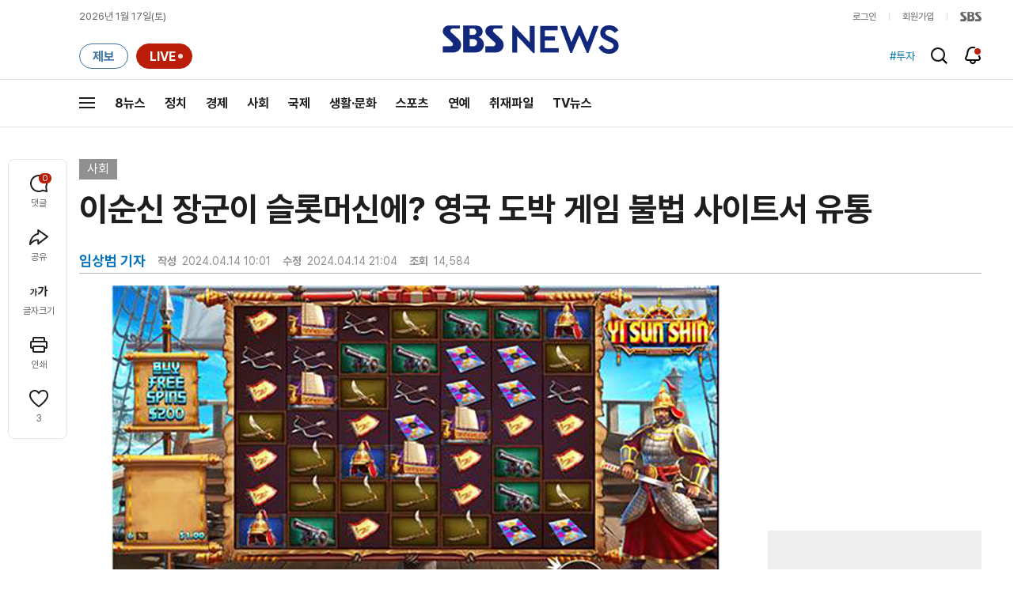

--- FILE ---
content_type: text/html; charset=utf-8
request_url: https://www.google.com/recaptcha/api2/aframe
body_size: 269
content:
<!DOCTYPE HTML><html><head><meta http-equiv="content-type" content="text/html; charset=UTF-8"></head><body><script nonce="MM97LjSxn_7vDCZPozf_ww">/** Anti-fraud and anti-abuse applications only. See google.com/recaptcha */ try{var clients={'sodar':'https://pagead2.googlesyndication.com/pagead/sodar?'};window.addEventListener("message",function(a){try{if(a.source===window.parent){var b=JSON.parse(a.data);var c=clients[b['id']];if(c){var d=document.createElement('img');d.src=c+b['params']+'&rc='+(localStorage.getItem("rc::a")?sessionStorage.getItem("rc::b"):"");window.document.body.appendChild(d);sessionStorage.setItem("rc::e",parseInt(sessionStorage.getItem("rc::e")||0)+1);localStorage.setItem("rc::h",'1768627976233');}}}catch(b){}});window.parent.postMessage("_grecaptcha_ready", "*");}catch(b){}</script></body></html>